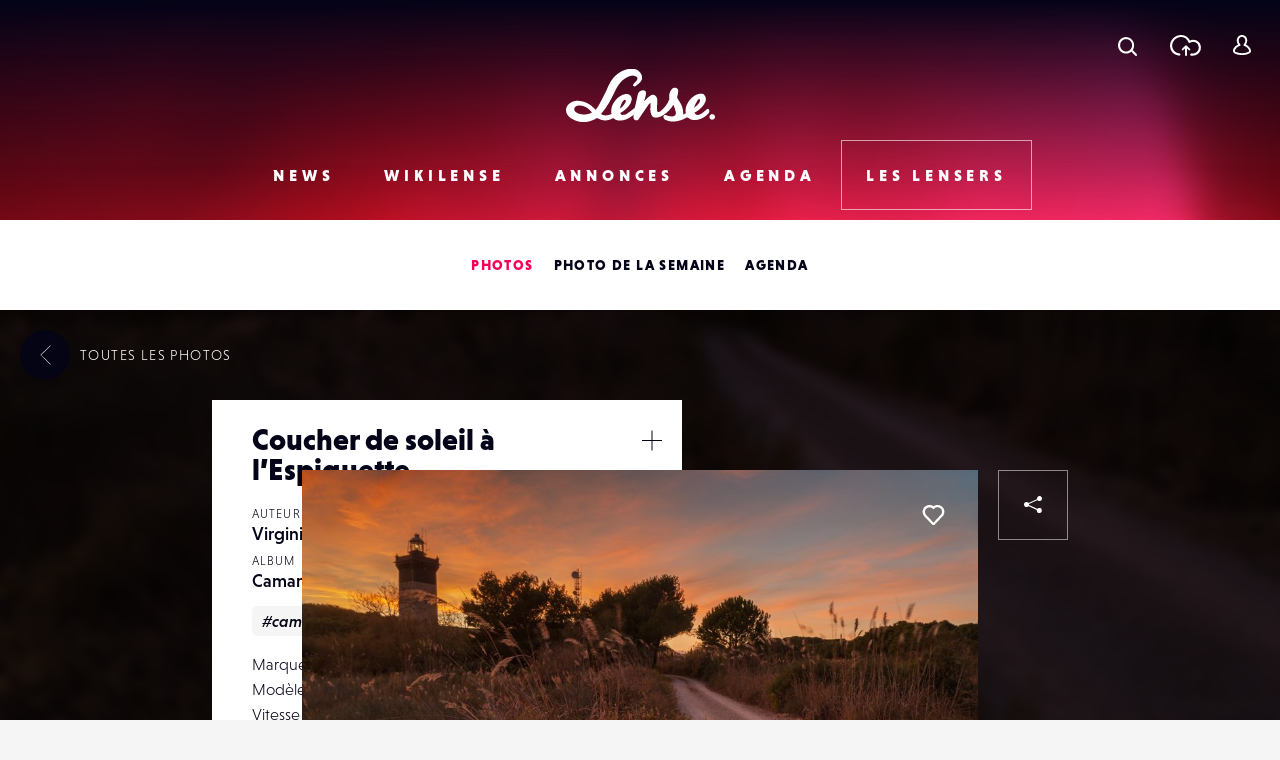

--- FILE ---
content_type: text/html; charset=UTF-8
request_url: https://www.lense.fr/wp-admin/admin-ajax.php
body_size: -66
content:
{"post_id":107498,"counted":false,"storage":[],"type":"post"}

--- FILE ---
content_type: text/html; charset=utf-8
request_url: https://www.google.com/recaptcha/api2/anchor?ar=1&k=6LehnQsUAAAAABNYyfLzUnaZTlkVTuZKBmGM04B1&co=aHR0cHM6Ly93d3cubGVuc2UuZnI6NDQz&hl=en&type=image&v=PoyoqOPhxBO7pBk68S4YbpHZ&theme=light&size=normal&anchor-ms=20000&execute-ms=30000&cb=cpbegnu6q8mm
body_size: 49213
content:
<!DOCTYPE HTML><html dir="ltr" lang="en"><head><meta http-equiv="Content-Type" content="text/html; charset=UTF-8">
<meta http-equiv="X-UA-Compatible" content="IE=edge">
<title>reCAPTCHA</title>
<style type="text/css">
/* cyrillic-ext */
@font-face {
  font-family: 'Roboto';
  font-style: normal;
  font-weight: 400;
  font-stretch: 100%;
  src: url(//fonts.gstatic.com/s/roboto/v48/KFO7CnqEu92Fr1ME7kSn66aGLdTylUAMa3GUBHMdazTgWw.woff2) format('woff2');
  unicode-range: U+0460-052F, U+1C80-1C8A, U+20B4, U+2DE0-2DFF, U+A640-A69F, U+FE2E-FE2F;
}
/* cyrillic */
@font-face {
  font-family: 'Roboto';
  font-style: normal;
  font-weight: 400;
  font-stretch: 100%;
  src: url(//fonts.gstatic.com/s/roboto/v48/KFO7CnqEu92Fr1ME7kSn66aGLdTylUAMa3iUBHMdazTgWw.woff2) format('woff2');
  unicode-range: U+0301, U+0400-045F, U+0490-0491, U+04B0-04B1, U+2116;
}
/* greek-ext */
@font-face {
  font-family: 'Roboto';
  font-style: normal;
  font-weight: 400;
  font-stretch: 100%;
  src: url(//fonts.gstatic.com/s/roboto/v48/KFO7CnqEu92Fr1ME7kSn66aGLdTylUAMa3CUBHMdazTgWw.woff2) format('woff2');
  unicode-range: U+1F00-1FFF;
}
/* greek */
@font-face {
  font-family: 'Roboto';
  font-style: normal;
  font-weight: 400;
  font-stretch: 100%;
  src: url(//fonts.gstatic.com/s/roboto/v48/KFO7CnqEu92Fr1ME7kSn66aGLdTylUAMa3-UBHMdazTgWw.woff2) format('woff2');
  unicode-range: U+0370-0377, U+037A-037F, U+0384-038A, U+038C, U+038E-03A1, U+03A3-03FF;
}
/* math */
@font-face {
  font-family: 'Roboto';
  font-style: normal;
  font-weight: 400;
  font-stretch: 100%;
  src: url(//fonts.gstatic.com/s/roboto/v48/KFO7CnqEu92Fr1ME7kSn66aGLdTylUAMawCUBHMdazTgWw.woff2) format('woff2');
  unicode-range: U+0302-0303, U+0305, U+0307-0308, U+0310, U+0312, U+0315, U+031A, U+0326-0327, U+032C, U+032F-0330, U+0332-0333, U+0338, U+033A, U+0346, U+034D, U+0391-03A1, U+03A3-03A9, U+03B1-03C9, U+03D1, U+03D5-03D6, U+03F0-03F1, U+03F4-03F5, U+2016-2017, U+2034-2038, U+203C, U+2040, U+2043, U+2047, U+2050, U+2057, U+205F, U+2070-2071, U+2074-208E, U+2090-209C, U+20D0-20DC, U+20E1, U+20E5-20EF, U+2100-2112, U+2114-2115, U+2117-2121, U+2123-214F, U+2190, U+2192, U+2194-21AE, U+21B0-21E5, U+21F1-21F2, U+21F4-2211, U+2213-2214, U+2216-22FF, U+2308-230B, U+2310, U+2319, U+231C-2321, U+2336-237A, U+237C, U+2395, U+239B-23B7, U+23D0, U+23DC-23E1, U+2474-2475, U+25AF, U+25B3, U+25B7, U+25BD, U+25C1, U+25CA, U+25CC, U+25FB, U+266D-266F, U+27C0-27FF, U+2900-2AFF, U+2B0E-2B11, U+2B30-2B4C, U+2BFE, U+3030, U+FF5B, U+FF5D, U+1D400-1D7FF, U+1EE00-1EEFF;
}
/* symbols */
@font-face {
  font-family: 'Roboto';
  font-style: normal;
  font-weight: 400;
  font-stretch: 100%;
  src: url(//fonts.gstatic.com/s/roboto/v48/KFO7CnqEu92Fr1ME7kSn66aGLdTylUAMaxKUBHMdazTgWw.woff2) format('woff2');
  unicode-range: U+0001-000C, U+000E-001F, U+007F-009F, U+20DD-20E0, U+20E2-20E4, U+2150-218F, U+2190, U+2192, U+2194-2199, U+21AF, U+21E6-21F0, U+21F3, U+2218-2219, U+2299, U+22C4-22C6, U+2300-243F, U+2440-244A, U+2460-24FF, U+25A0-27BF, U+2800-28FF, U+2921-2922, U+2981, U+29BF, U+29EB, U+2B00-2BFF, U+4DC0-4DFF, U+FFF9-FFFB, U+10140-1018E, U+10190-1019C, U+101A0, U+101D0-101FD, U+102E0-102FB, U+10E60-10E7E, U+1D2C0-1D2D3, U+1D2E0-1D37F, U+1F000-1F0FF, U+1F100-1F1AD, U+1F1E6-1F1FF, U+1F30D-1F30F, U+1F315, U+1F31C, U+1F31E, U+1F320-1F32C, U+1F336, U+1F378, U+1F37D, U+1F382, U+1F393-1F39F, U+1F3A7-1F3A8, U+1F3AC-1F3AF, U+1F3C2, U+1F3C4-1F3C6, U+1F3CA-1F3CE, U+1F3D4-1F3E0, U+1F3ED, U+1F3F1-1F3F3, U+1F3F5-1F3F7, U+1F408, U+1F415, U+1F41F, U+1F426, U+1F43F, U+1F441-1F442, U+1F444, U+1F446-1F449, U+1F44C-1F44E, U+1F453, U+1F46A, U+1F47D, U+1F4A3, U+1F4B0, U+1F4B3, U+1F4B9, U+1F4BB, U+1F4BF, U+1F4C8-1F4CB, U+1F4D6, U+1F4DA, U+1F4DF, U+1F4E3-1F4E6, U+1F4EA-1F4ED, U+1F4F7, U+1F4F9-1F4FB, U+1F4FD-1F4FE, U+1F503, U+1F507-1F50B, U+1F50D, U+1F512-1F513, U+1F53E-1F54A, U+1F54F-1F5FA, U+1F610, U+1F650-1F67F, U+1F687, U+1F68D, U+1F691, U+1F694, U+1F698, U+1F6AD, U+1F6B2, U+1F6B9-1F6BA, U+1F6BC, U+1F6C6-1F6CF, U+1F6D3-1F6D7, U+1F6E0-1F6EA, U+1F6F0-1F6F3, U+1F6F7-1F6FC, U+1F700-1F7FF, U+1F800-1F80B, U+1F810-1F847, U+1F850-1F859, U+1F860-1F887, U+1F890-1F8AD, U+1F8B0-1F8BB, U+1F8C0-1F8C1, U+1F900-1F90B, U+1F93B, U+1F946, U+1F984, U+1F996, U+1F9E9, U+1FA00-1FA6F, U+1FA70-1FA7C, U+1FA80-1FA89, U+1FA8F-1FAC6, U+1FACE-1FADC, U+1FADF-1FAE9, U+1FAF0-1FAF8, U+1FB00-1FBFF;
}
/* vietnamese */
@font-face {
  font-family: 'Roboto';
  font-style: normal;
  font-weight: 400;
  font-stretch: 100%;
  src: url(//fonts.gstatic.com/s/roboto/v48/KFO7CnqEu92Fr1ME7kSn66aGLdTylUAMa3OUBHMdazTgWw.woff2) format('woff2');
  unicode-range: U+0102-0103, U+0110-0111, U+0128-0129, U+0168-0169, U+01A0-01A1, U+01AF-01B0, U+0300-0301, U+0303-0304, U+0308-0309, U+0323, U+0329, U+1EA0-1EF9, U+20AB;
}
/* latin-ext */
@font-face {
  font-family: 'Roboto';
  font-style: normal;
  font-weight: 400;
  font-stretch: 100%;
  src: url(//fonts.gstatic.com/s/roboto/v48/KFO7CnqEu92Fr1ME7kSn66aGLdTylUAMa3KUBHMdazTgWw.woff2) format('woff2');
  unicode-range: U+0100-02BA, U+02BD-02C5, U+02C7-02CC, U+02CE-02D7, U+02DD-02FF, U+0304, U+0308, U+0329, U+1D00-1DBF, U+1E00-1E9F, U+1EF2-1EFF, U+2020, U+20A0-20AB, U+20AD-20C0, U+2113, U+2C60-2C7F, U+A720-A7FF;
}
/* latin */
@font-face {
  font-family: 'Roboto';
  font-style: normal;
  font-weight: 400;
  font-stretch: 100%;
  src: url(//fonts.gstatic.com/s/roboto/v48/KFO7CnqEu92Fr1ME7kSn66aGLdTylUAMa3yUBHMdazQ.woff2) format('woff2');
  unicode-range: U+0000-00FF, U+0131, U+0152-0153, U+02BB-02BC, U+02C6, U+02DA, U+02DC, U+0304, U+0308, U+0329, U+2000-206F, U+20AC, U+2122, U+2191, U+2193, U+2212, U+2215, U+FEFF, U+FFFD;
}
/* cyrillic-ext */
@font-face {
  font-family: 'Roboto';
  font-style: normal;
  font-weight: 500;
  font-stretch: 100%;
  src: url(//fonts.gstatic.com/s/roboto/v48/KFO7CnqEu92Fr1ME7kSn66aGLdTylUAMa3GUBHMdazTgWw.woff2) format('woff2');
  unicode-range: U+0460-052F, U+1C80-1C8A, U+20B4, U+2DE0-2DFF, U+A640-A69F, U+FE2E-FE2F;
}
/* cyrillic */
@font-face {
  font-family: 'Roboto';
  font-style: normal;
  font-weight: 500;
  font-stretch: 100%;
  src: url(//fonts.gstatic.com/s/roboto/v48/KFO7CnqEu92Fr1ME7kSn66aGLdTylUAMa3iUBHMdazTgWw.woff2) format('woff2');
  unicode-range: U+0301, U+0400-045F, U+0490-0491, U+04B0-04B1, U+2116;
}
/* greek-ext */
@font-face {
  font-family: 'Roboto';
  font-style: normal;
  font-weight: 500;
  font-stretch: 100%;
  src: url(//fonts.gstatic.com/s/roboto/v48/KFO7CnqEu92Fr1ME7kSn66aGLdTylUAMa3CUBHMdazTgWw.woff2) format('woff2');
  unicode-range: U+1F00-1FFF;
}
/* greek */
@font-face {
  font-family: 'Roboto';
  font-style: normal;
  font-weight: 500;
  font-stretch: 100%;
  src: url(//fonts.gstatic.com/s/roboto/v48/KFO7CnqEu92Fr1ME7kSn66aGLdTylUAMa3-UBHMdazTgWw.woff2) format('woff2');
  unicode-range: U+0370-0377, U+037A-037F, U+0384-038A, U+038C, U+038E-03A1, U+03A3-03FF;
}
/* math */
@font-face {
  font-family: 'Roboto';
  font-style: normal;
  font-weight: 500;
  font-stretch: 100%;
  src: url(//fonts.gstatic.com/s/roboto/v48/KFO7CnqEu92Fr1ME7kSn66aGLdTylUAMawCUBHMdazTgWw.woff2) format('woff2');
  unicode-range: U+0302-0303, U+0305, U+0307-0308, U+0310, U+0312, U+0315, U+031A, U+0326-0327, U+032C, U+032F-0330, U+0332-0333, U+0338, U+033A, U+0346, U+034D, U+0391-03A1, U+03A3-03A9, U+03B1-03C9, U+03D1, U+03D5-03D6, U+03F0-03F1, U+03F4-03F5, U+2016-2017, U+2034-2038, U+203C, U+2040, U+2043, U+2047, U+2050, U+2057, U+205F, U+2070-2071, U+2074-208E, U+2090-209C, U+20D0-20DC, U+20E1, U+20E5-20EF, U+2100-2112, U+2114-2115, U+2117-2121, U+2123-214F, U+2190, U+2192, U+2194-21AE, U+21B0-21E5, U+21F1-21F2, U+21F4-2211, U+2213-2214, U+2216-22FF, U+2308-230B, U+2310, U+2319, U+231C-2321, U+2336-237A, U+237C, U+2395, U+239B-23B7, U+23D0, U+23DC-23E1, U+2474-2475, U+25AF, U+25B3, U+25B7, U+25BD, U+25C1, U+25CA, U+25CC, U+25FB, U+266D-266F, U+27C0-27FF, U+2900-2AFF, U+2B0E-2B11, U+2B30-2B4C, U+2BFE, U+3030, U+FF5B, U+FF5D, U+1D400-1D7FF, U+1EE00-1EEFF;
}
/* symbols */
@font-face {
  font-family: 'Roboto';
  font-style: normal;
  font-weight: 500;
  font-stretch: 100%;
  src: url(//fonts.gstatic.com/s/roboto/v48/KFO7CnqEu92Fr1ME7kSn66aGLdTylUAMaxKUBHMdazTgWw.woff2) format('woff2');
  unicode-range: U+0001-000C, U+000E-001F, U+007F-009F, U+20DD-20E0, U+20E2-20E4, U+2150-218F, U+2190, U+2192, U+2194-2199, U+21AF, U+21E6-21F0, U+21F3, U+2218-2219, U+2299, U+22C4-22C6, U+2300-243F, U+2440-244A, U+2460-24FF, U+25A0-27BF, U+2800-28FF, U+2921-2922, U+2981, U+29BF, U+29EB, U+2B00-2BFF, U+4DC0-4DFF, U+FFF9-FFFB, U+10140-1018E, U+10190-1019C, U+101A0, U+101D0-101FD, U+102E0-102FB, U+10E60-10E7E, U+1D2C0-1D2D3, U+1D2E0-1D37F, U+1F000-1F0FF, U+1F100-1F1AD, U+1F1E6-1F1FF, U+1F30D-1F30F, U+1F315, U+1F31C, U+1F31E, U+1F320-1F32C, U+1F336, U+1F378, U+1F37D, U+1F382, U+1F393-1F39F, U+1F3A7-1F3A8, U+1F3AC-1F3AF, U+1F3C2, U+1F3C4-1F3C6, U+1F3CA-1F3CE, U+1F3D4-1F3E0, U+1F3ED, U+1F3F1-1F3F3, U+1F3F5-1F3F7, U+1F408, U+1F415, U+1F41F, U+1F426, U+1F43F, U+1F441-1F442, U+1F444, U+1F446-1F449, U+1F44C-1F44E, U+1F453, U+1F46A, U+1F47D, U+1F4A3, U+1F4B0, U+1F4B3, U+1F4B9, U+1F4BB, U+1F4BF, U+1F4C8-1F4CB, U+1F4D6, U+1F4DA, U+1F4DF, U+1F4E3-1F4E6, U+1F4EA-1F4ED, U+1F4F7, U+1F4F9-1F4FB, U+1F4FD-1F4FE, U+1F503, U+1F507-1F50B, U+1F50D, U+1F512-1F513, U+1F53E-1F54A, U+1F54F-1F5FA, U+1F610, U+1F650-1F67F, U+1F687, U+1F68D, U+1F691, U+1F694, U+1F698, U+1F6AD, U+1F6B2, U+1F6B9-1F6BA, U+1F6BC, U+1F6C6-1F6CF, U+1F6D3-1F6D7, U+1F6E0-1F6EA, U+1F6F0-1F6F3, U+1F6F7-1F6FC, U+1F700-1F7FF, U+1F800-1F80B, U+1F810-1F847, U+1F850-1F859, U+1F860-1F887, U+1F890-1F8AD, U+1F8B0-1F8BB, U+1F8C0-1F8C1, U+1F900-1F90B, U+1F93B, U+1F946, U+1F984, U+1F996, U+1F9E9, U+1FA00-1FA6F, U+1FA70-1FA7C, U+1FA80-1FA89, U+1FA8F-1FAC6, U+1FACE-1FADC, U+1FADF-1FAE9, U+1FAF0-1FAF8, U+1FB00-1FBFF;
}
/* vietnamese */
@font-face {
  font-family: 'Roboto';
  font-style: normal;
  font-weight: 500;
  font-stretch: 100%;
  src: url(//fonts.gstatic.com/s/roboto/v48/KFO7CnqEu92Fr1ME7kSn66aGLdTylUAMa3OUBHMdazTgWw.woff2) format('woff2');
  unicode-range: U+0102-0103, U+0110-0111, U+0128-0129, U+0168-0169, U+01A0-01A1, U+01AF-01B0, U+0300-0301, U+0303-0304, U+0308-0309, U+0323, U+0329, U+1EA0-1EF9, U+20AB;
}
/* latin-ext */
@font-face {
  font-family: 'Roboto';
  font-style: normal;
  font-weight: 500;
  font-stretch: 100%;
  src: url(//fonts.gstatic.com/s/roboto/v48/KFO7CnqEu92Fr1ME7kSn66aGLdTylUAMa3KUBHMdazTgWw.woff2) format('woff2');
  unicode-range: U+0100-02BA, U+02BD-02C5, U+02C7-02CC, U+02CE-02D7, U+02DD-02FF, U+0304, U+0308, U+0329, U+1D00-1DBF, U+1E00-1E9F, U+1EF2-1EFF, U+2020, U+20A0-20AB, U+20AD-20C0, U+2113, U+2C60-2C7F, U+A720-A7FF;
}
/* latin */
@font-face {
  font-family: 'Roboto';
  font-style: normal;
  font-weight: 500;
  font-stretch: 100%;
  src: url(//fonts.gstatic.com/s/roboto/v48/KFO7CnqEu92Fr1ME7kSn66aGLdTylUAMa3yUBHMdazQ.woff2) format('woff2');
  unicode-range: U+0000-00FF, U+0131, U+0152-0153, U+02BB-02BC, U+02C6, U+02DA, U+02DC, U+0304, U+0308, U+0329, U+2000-206F, U+20AC, U+2122, U+2191, U+2193, U+2212, U+2215, U+FEFF, U+FFFD;
}
/* cyrillic-ext */
@font-face {
  font-family: 'Roboto';
  font-style: normal;
  font-weight: 900;
  font-stretch: 100%;
  src: url(//fonts.gstatic.com/s/roboto/v48/KFO7CnqEu92Fr1ME7kSn66aGLdTylUAMa3GUBHMdazTgWw.woff2) format('woff2');
  unicode-range: U+0460-052F, U+1C80-1C8A, U+20B4, U+2DE0-2DFF, U+A640-A69F, U+FE2E-FE2F;
}
/* cyrillic */
@font-face {
  font-family: 'Roboto';
  font-style: normal;
  font-weight: 900;
  font-stretch: 100%;
  src: url(//fonts.gstatic.com/s/roboto/v48/KFO7CnqEu92Fr1ME7kSn66aGLdTylUAMa3iUBHMdazTgWw.woff2) format('woff2');
  unicode-range: U+0301, U+0400-045F, U+0490-0491, U+04B0-04B1, U+2116;
}
/* greek-ext */
@font-face {
  font-family: 'Roboto';
  font-style: normal;
  font-weight: 900;
  font-stretch: 100%;
  src: url(//fonts.gstatic.com/s/roboto/v48/KFO7CnqEu92Fr1ME7kSn66aGLdTylUAMa3CUBHMdazTgWw.woff2) format('woff2');
  unicode-range: U+1F00-1FFF;
}
/* greek */
@font-face {
  font-family: 'Roboto';
  font-style: normal;
  font-weight: 900;
  font-stretch: 100%;
  src: url(//fonts.gstatic.com/s/roboto/v48/KFO7CnqEu92Fr1ME7kSn66aGLdTylUAMa3-UBHMdazTgWw.woff2) format('woff2');
  unicode-range: U+0370-0377, U+037A-037F, U+0384-038A, U+038C, U+038E-03A1, U+03A3-03FF;
}
/* math */
@font-face {
  font-family: 'Roboto';
  font-style: normal;
  font-weight: 900;
  font-stretch: 100%;
  src: url(//fonts.gstatic.com/s/roboto/v48/KFO7CnqEu92Fr1ME7kSn66aGLdTylUAMawCUBHMdazTgWw.woff2) format('woff2');
  unicode-range: U+0302-0303, U+0305, U+0307-0308, U+0310, U+0312, U+0315, U+031A, U+0326-0327, U+032C, U+032F-0330, U+0332-0333, U+0338, U+033A, U+0346, U+034D, U+0391-03A1, U+03A3-03A9, U+03B1-03C9, U+03D1, U+03D5-03D6, U+03F0-03F1, U+03F4-03F5, U+2016-2017, U+2034-2038, U+203C, U+2040, U+2043, U+2047, U+2050, U+2057, U+205F, U+2070-2071, U+2074-208E, U+2090-209C, U+20D0-20DC, U+20E1, U+20E5-20EF, U+2100-2112, U+2114-2115, U+2117-2121, U+2123-214F, U+2190, U+2192, U+2194-21AE, U+21B0-21E5, U+21F1-21F2, U+21F4-2211, U+2213-2214, U+2216-22FF, U+2308-230B, U+2310, U+2319, U+231C-2321, U+2336-237A, U+237C, U+2395, U+239B-23B7, U+23D0, U+23DC-23E1, U+2474-2475, U+25AF, U+25B3, U+25B7, U+25BD, U+25C1, U+25CA, U+25CC, U+25FB, U+266D-266F, U+27C0-27FF, U+2900-2AFF, U+2B0E-2B11, U+2B30-2B4C, U+2BFE, U+3030, U+FF5B, U+FF5D, U+1D400-1D7FF, U+1EE00-1EEFF;
}
/* symbols */
@font-face {
  font-family: 'Roboto';
  font-style: normal;
  font-weight: 900;
  font-stretch: 100%;
  src: url(//fonts.gstatic.com/s/roboto/v48/KFO7CnqEu92Fr1ME7kSn66aGLdTylUAMaxKUBHMdazTgWw.woff2) format('woff2');
  unicode-range: U+0001-000C, U+000E-001F, U+007F-009F, U+20DD-20E0, U+20E2-20E4, U+2150-218F, U+2190, U+2192, U+2194-2199, U+21AF, U+21E6-21F0, U+21F3, U+2218-2219, U+2299, U+22C4-22C6, U+2300-243F, U+2440-244A, U+2460-24FF, U+25A0-27BF, U+2800-28FF, U+2921-2922, U+2981, U+29BF, U+29EB, U+2B00-2BFF, U+4DC0-4DFF, U+FFF9-FFFB, U+10140-1018E, U+10190-1019C, U+101A0, U+101D0-101FD, U+102E0-102FB, U+10E60-10E7E, U+1D2C0-1D2D3, U+1D2E0-1D37F, U+1F000-1F0FF, U+1F100-1F1AD, U+1F1E6-1F1FF, U+1F30D-1F30F, U+1F315, U+1F31C, U+1F31E, U+1F320-1F32C, U+1F336, U+1F378, U+1F37D, U+1F382, U+1F393-1F39F, U+1F3A7-1F3A8, U+1F3AC-1F3AF, U+1F3C2, U+1F3C4-1F3C6, U+1F3CA-1F3CE, U+1F3D4-1F3E0, U+1F3ED, U+1F3F1-1F3F3, U+1F3F5-1F3F7, U+1F408, U+1F415, U+1F41F, U+1F426, U+1F43F, U+1F441-1F442, U+1F444, U+1F446-1F449, U+1F44C-1F44E, U+1F453, U+1F46A, U+1F47D, U+1F4A3, U+1F4B0, U+1F4B3, U+1F4B9, U+1F4BB, U+1F4BF, U+1F4C8-1F4CB, U+1F4D6, U+1F4DA, U+1F4DF, U+1F4E3-1F4E6, U+1F4EA-1F4ED, U+1F4F7, U+1F4F9-1F4FB, U+1F4FD-1F4FE, U+1F503, U+1F507-1F50B, U+1F50D, U+1F512-1F513, U+1F53E-1F54A, U+1F54F-1F5FA, U+1F610, U+1F650-1F67F, U+1F687, U+1F68D, U+1F691, U+1F694, U+1F698, U+1F6AD, U+1F6B2, U+1F6B9-1F6BA, U+1F6BC, U+1F6C6-1F6CF, U+1F6D3-1F6D7, U+1F6E0-1F6EA, U+1F6F0-1F6F3, U+1F6F7-1F6FC, U+1F700-1F7FF, U+1F800-1F80B, U+1F810-1F847, U+1F850-1F859, U+1F860-1F887, U+1F890-1F8AD, U+1F8B0-1F8BB, U+1F8C0-1F8C1, U+1F900-1F90B, U+1F93B, U+1F946, U+1F984, U+1F996, U+1F9E9, U+1FA00-1FA6F, U+1FA70-1FA7C, U+1FA80-1FA89, U+1FA8F-1FAC6, U+1FACE-1FADC, U+1FADF-1FAE9, U+1FAF0-1FAF8, U+1FB00-1FBFF;
}
/* vietnamese */
@font-face {
  font-family: 'Roboto';
  font-style: normal;
  font-weight: 900;
  font-stretch: 100%;
  src: url(//fonts.gstatic.com/s/roboto/v48/KFO7CnqEu92Fr1ME7kSn66aGLdTylUAMa3OUBHMdazTgWw.woff2) format('woff2');
  unicode-range: U+0102-0103, U+0110-0111, U+0128-0129, U+0168-0169, U+01A0-01A1, U+01AF-01B0, U+0300-0301, U+0303-0304, U+0308-0309, U+0323, U+0329, U+1EA0-1EF9, U+20AB;
}
/* latin-ext */
@font-face {
  font-family: 'Roboto';
  font-style: normal;
  font-weight: 900;
  font-stretch: 100%;
  src: url(//fonts.gstatic.com/s/roboto/v48/KFO7CnqEu92Fr1ME7kSn66aGLdTylUAMa3KUBHMdazTgWw.woff2) format('woff2');
  unicode-range: U+0100-02BA, U+02BD-02C5, U+02C7-02CC, U+02CE-02D7, U+02DD-02FF, U+0304, U+0308, U+0329, U+1D00-1DBF, U+1E00-1E9F, U+1EF2-1EFF, U+2020, U+20A0-20AB, U+20AD-20C0, U+2113, U+2C60-2C7F, U+A720-A7FF;
}
/* latin */
@font-face {
  font-family: 'Roboto';
  font-style: normal;
  font-weight: 900;
  font-stretch: 100%;
  src: url(//fonts.gstatic.com/s/roboto/v48/KFO7CnqEu92Fr1ME7kSn66aGLdTylUAMa3yUBHMdazQ.woff2) format('woff2');
  unicode-range: U+0000-00FF, U+0131, U+0152-0153, U+02BB-02BC, U+02C6, U+02DA, U+02DC, U+0304, U+0308, U+0329, U+2000-206F, U+20AC, U+2122, U+2191, U+2193, U+2212, U+2215, U+FEFF, U+FFFD;
}

</style>
<link rel="stylesheet" type="text/css" href="https://www.gstatic.com/recaptcha/releases/PoyoqOPhxBO7pBk68S4YbpHZ/styles__ltr.css">
<script nonce="V2wWJwwxM9PR5bkIc6NPQA" type="text/javascript">window['__recaptcha_api'] = 'https://www.google.com/recaptcha/api2/';</script>
<script type="text/javascript" src="https://www.gstatic.com/recaptcha/releases/PoyoqOPhxBO7pBk68S4YbpHZ/recaptcha__en.js" nonce="V2wWJwwxM9PR5bkIc6NPQA">
      
    </script></head>
<body><div id="rc-anchor-alert" class="rc-anchor-alert"></div>
<input type="hidden" id="recaptcha-token" value="[base64]">
<script type="text/javascript" nonce="V2wWJwwxM9PR5bkIc6NPQA">
      recaptcha.anchor.Main.init("[\x22ainput\x22,[\x22bgdata\x22,\x22\x22,\[base64]/[base64]/MjU1Ong/[base64]/[base64]/[base64]/[base64]/[base64]/[base64]/[base64]/[base64]/[base64]/[base64]/[base64]/[base64]/[base64]/[base64]/[base64]\\u003d\x22,\[base64]\\u003d\\u003d\x22,\x22LjrDnsOiw7QHwoTDhkI0NW49BcOKwpYufcKyw78tRkPCtMKPblbDhcOPw5hJw5vDl8KRw6pcVCg2w6fCnB9Bw4VUczk3w7HDgsKTw4/[base64]/bcKtSsO0w5XCsU3CrsKPwpNBwqTCmHdiw7fDpMKyOSgewqzCmgbDqw/CpsO9wr/Cr20vwr9ewonCgcOJK8KYacOLdFxVOywhcsKEwpwtw54banQeUMOEIFUQLRTDoydzasOoNB4sBsK2IUzCn27CikQBw5Zvw67Cp8O9w7lkwr/DszMeOANpwrXCqcOuw6LCqWnDly/DosOUwrdLw5fCoBxFwqvCoh/DvcKew6bDjUw/[base64]/SVfDssKtw6PDsC3CicKSw57CpG7DusKuwpkxXWJFHF4kwp/Dq8OnbxjDpAEVfsOyw79Vw4cOw7dsF3fCl8O0HUDCvMK3GcOzw6bDkB18w6/Ck1N7wrZMwoHDnwfDusOMwpVUN8KYwp/DvcOvw4zCqMKxwqd1IxXDnAhIe8OPwqbCp8Kow4rDosKaw7jCrcKxM8OKf0vCrMO0wocNFVZRNsORMEDCmMKAwoLCo8Okb8KzwozDnnHDgMKtwq3DgEdCw5TCmMKrBcOqKMOGZnpuGMKSfSN/DBzCoWVWw5RELzx+FcOYw6TDgW3Dq33DhsO9CMOvTMOywrfCncKJwqnCgCQkw6xaw7wrUncwwoLDucK7AXItWsOuwoRHUcKlwqfCsSDDv8KCC8KDecKGTsKbXcKhw4JHwoNpw5Efw5AUwq8bRi/DnQfCgXBbw6AHw7oYLBjChMK1wpLCg8O8C2TDqi/DkcK1wo3CjjZFw4jDl8KkO8KbbMOAwrzDlldSwofCgjPDqMOCwr/CucK6BMKDLBklw5PCmmVYwqAHwrFGF1ZYfHfDjsO1wqR/[base64]/Co8K2LsOgNMKuw6E+wpgHwqTCp8KHw6olwqBmw73DmMKZLMK3WMKpbwDDvMKlw4YXJnDCgMOrGFXDjzbDsVzDu30PVWDCn1TDtV9lEn5fccOuQcOpw6IvMUHCtAV9FMOsQQMewpMvw57DgsKQfcKVwprClMKtw4Viw7hGM8K3EmLDrMKbecKlw7vDqS/Cp8ODwqUyKMO5PiXCjMO/JX9EQ8Oaw6vCsTTDtcOsS2sKwqHDiFDDrsOuwqzDrcOfbgvDlsKbwrLCjFHDvmo0w5LDh8Kfw7UXw7sswp7CmMOywpDDg1HDhcK7wqvDkW5Dwpdmw6N3wp3DtcKCS8KEw58zKcORUcK6YhLCgsKNwogSw7nCkR7CiTQnQC/CkBspwqXDgAxleirCn3HCgMOMQMKZwqAVbCzDnsKoOjQRw63Cr8Kpw6vCu8K9TsOLwp5CaVrClsOdclNgw7DCiG7CoMK/w67DgTPDjSvCt8O/V2psbcOKw44YORfCvsKGwqx5HH3CsMK1ccOQAQUrPcK/[base64]/Dkw3CpsOFw5HDpsOCVcOUwrfDiMOeDMK4wr3Dh8Otw743Y8OXwp48w6jCqAJqwp4Mw6ESwqYCaiDCmwZ9w6g+YMOlaMOpQMKnw4NMKMKvfMKGw5XCi8OqZcKNw4fCpjgPXB/CqGnDtRDCpsKLwr9/[base64]/w5M5wr/Cgz8tw5DDjcKpwrcMG2/ClcKFC3ZZPFXDjsKZw4kyw61SJMKXc0TCoEkeZ8K9w6HDjWM/Jk8kw7vCkA9WwpAuwqDCsTnDgEdLNcKbcnLCjMKpwq0pfnzDoBPCv216wpHDrMK8T8Olw7h6w5zCvMKgMk4ONMKQw5vCtMO9R8OtRQDDlEUlZ8Kgw5HCsD0cw4NzwpNdX03DiMKFajXDowNnKMObwp8ZcGbDqEzDisKDwoTDkQ/Cj8Oxw58XwpnCmxNFLi8MEQ8zw4Ytw4/CrCbCuTzDm19gw71CKX8EPR7DmMO6LMOCw4EIFyRfXQrCmcKOaFtrYhIibsO9CsKPCw50QxHCgsOrDsKlOmNTWiZuWwQUwrvDuQtfNMOswozDtCPDnTgew5tawqY2PxRfw5zCjAHCsVzDg8KLw6tsw7ITVMOHw78Mwr/Cn8O0Z1zDgMOCbcOjGcK8w7fDg8OLwpbCgSXDhSgWAzvCsSZ2J0PCt8OYw7oxwpXDmcKdw4DDhkwQwqkWcnzDqyk/wrfCuyHDoWF8wrTDrnbDmAnDmsK+w6IZIMKCNcKcw5LDs8KSbzhaw5PDqsOsBD46XcOpYzLDrhwAwqzDvEx3OsOIwq9TCAfDgFxqw7XDtMKSwpMdwp5xwq/CucOYwo1PTWHCtxtGwr56w4bCjMO/cMKzw57DtMKdJTlvw4oKMMKAJknDtUx8LFjCtcKkCUXDl8KMw63DhgxewqfDv8O9wpMww7DCsMOaw7LCncKFa8KUf0lHSMO1wq8KXmvCh8Otwo/DrlTDp8OPwpLCtcKIU1VRZRPCvBvCmcKNBQPDiTDDulLDtsOKw61fwoZvw4fCncK6woPCs8KCfGPCq8KJw5JbXA08wpwAGMORLMOPBMKgwo5cwp/DqsOAw6BxY8K4w6PDmX07wq3DocO5dsKfw7M9VsOvScKdXMO/MMOAwp3DlHbDjMO/[base64]/Dl8KFw67Dum4mBxVGwrXDhT9AfsK9X0BoG8OiDQpsZRTCq8K8wqcpOyvDm07CgSDCi8KPfMKww7sFJ8Kfw4vDgWHClB3CiiPDucKyD0snwpZkwoDCpkPChBAtw6BlKgEIfcKfDsOrw5TCh8K4TXnDvcOrTsKZwpZVbsKFw6J3w6HDkzxeXsKNQlJwFsOEw5Btw5/DnHrCig0WAULDvcKFwoQswrvCjHrCm8KKwrsPw6t8HXHCnD5Yw5TCnsKDHMOxw7pvw4wMScOfJy13w6zCrV3Dn8OVw4Z2TEIOJU3ClFzDqQk/wpfCnDjDj8KVaWHCq8Kocl/CicKRL1p/w6LDusKKw7PDoMOlf3IEVsKfw6teLWRNwrkmP8KjdcK4wrxNecKsJT4nWsObF8KUw5zDocOSw4MrccKtJhbClsOKJB3DsMK9woDCrXvCiMOIIRJ7KMOswrzDh14Sw4/CgMOresONw5JUO8K/a0jDvsK3wpHCn3rCuh5uwo9XTHJWwoDCjxdgw5lmw5bCiMKDw6/DlcOSEGQ4wqIrwpxuF8OlSFzCgE3Cpgdbw63CnsOZHcKkSEJIwqNnwojCjjcNRDEGKSpgwobCo8KkIMKQwoDCgMKaMit+MhdlF3rDnSPDvMOaen/DlsK6EMKgcsK6w7QYwr5NwqzClkl7KcOxwqExT8Ojw5DChMOUMcOIWVLCgMKHMgTCssK9BsOYw6bDjl/CnMOpwoTDiljCtx7CulnDhwwowpIgwoQ5QsOdwo5ufSB8w7vDuz/DrMOMfcKjHm7DgcK+w7bCvjoywqYxS8Osw7MowoIBIMKwecOjwpVSOUwEOMKCw7xnTsOYw7zCjMOeAMKfJ8OIw5nCkEUzMyYOw4dvfnPDtQTCpUF6wpzCpkJ+PMOzw5/[base64]/wpE5w5F+eMO4OcOoVjE3P1AKw4YRwpnDtDDChAA7w4fCksKWdAFjC8ONwpTCggYAw5QpI8Oyw4vCucK9wrTCnX/[base64]/DiFnDojpTwpbCvsOiYEtdSE8WwoEjw7/CrDscw7lBacOMwpBlw6cQw4nCrwtCw7lmwrbDhVVSJcKiOMO9Q2XDinpWVcOhwqBPwp7ChD9ewpBJwospcsKww5NkwrHDvMKJwoloXWzClVrCs8OXS2/[base64]/wr1eR3PDt0gYw6UMb8OTw5hHPcKre8OWFy0Bw7zDlhTCkGnCjAvDjkDCojHDh0YWDz/CkFHCs0lnUMKtwqQowohxw5hhwotJw71TTcOQERfDqmB/D8Kfw4EOUwBcw6h3DMKuw7JFwojCrMKkwotuCsOXwotfEcKfwo/Dr8KBw4PCszRlw4LDtjc6JcKYK8K0ZcK3w4tdw6wiw4dnFVrCpMOYUy3CjMKmc1lzw67Dtx86UgHCgMO3w4QNwrMpDFZue8OWwq/DjWDDhMOyNcKmcMKjKMOISFvCpMOQw5XDthEBw6vDrcKpwonDuj5/[base64]/wo1RSCzCicKNwphyw51+GwdMw4A7w6/CnsKXKAVUKk/DinjCp8KvwrjDrwkvw4EWw7vCsTfDgsKyw6TCn1hIw7l+w50vI8Kgw6/[base64]/DpsKjwqPCksOWUBbCln3Dgk5LwqXDjcOkKMKOZMKfw411wpLDn8OJwrk2wqLCncKnwr7DghnDlRdEbsOMwoMeLXLCpcK5w7LCqsOiwoHCrFHCksO/w5nCnQnDpMOow5nCuMKiw55zGRoWJMOLwqMWwpF0KMOYCjg1V8KFLkTDssOrJ8Kgw5jCvBrDuwJ4ejggwqXCj3IyeWrDt8K9MCnCjcOzw7EsZi7CqDjCjsOgw5Inw4rDk8O4WTfDhMOYwqAscMKpwovDr8OpFjd4XlLDoi49wo5zfMKzOsOUw702wowkwr/ClsOHA8Ouw51uwq/DjsOUw5wkwpjCjWHDt8KSO1NQw7LCsAlucsK2RsOBwpnDtMOcw7vDtkzCgcKeUWg/w4XDugnDulPDtGjDmcKKwrUNwrLCu8OHwqJdZBlACMO+F0FTwo/CqgRbVUZ0TsOiAMOow4vDsjZswrrDvA51w5LDvMOOwr13woHCmkzCvVTCmMKoVcKKBcOdw5Ytwr95woXCucO8IXRobDHCocKFw4d7w7HCnF81w7tWbcKQw7rDjMOVLcKnwqnDnMK5wpQ5w75PF1RKwqQdGy/ChwzDnMOiM3bCgE7DqzhBJcOTwovDsGYyw5XCqsK/L31aw5XDgMOKccKgFw/[base64]/DmsK5w7sMBUR0wpLDhcK7w5VmMBB1wqrCiVPCuMKub8OAwrrDtEZOwol6wqMxwo7CmsKHw5BCR1HCkzLDgEXCtcKdVMOYwq8Bw6XCocO3YAHCs03CvWvCtXLCvsO9UMODKMK/eXvDu8Knwo/CrcOLVMK2w5nDhcO4ecK/N8KRBsO8w416YsOgDMK5w6XCs8Kqw6cVwqNCw7wWwpk6wqvDusOZw7HCj8KYaiQxHCVhaUEwwppbw4HCq8ONwq7CpF7Co8OoMigAwpNXAnohwoFyRlfDtB3Cqycvw4lcw4YGwrcvw4EEworDqBhYQcOYw4bDigo9woXCjlvDk8K0WcKUw5XDkMOCwrPCiMKYw7bDpE/DiU0/wq3DhEVqLsK6w4k6wr7Dvi3DvMKhBsKXwo3Dk8KlJMKBwq8zJxrDpsKBMxVxYkpfFBdSbX/[base64]/Dh8OPw5cDw49NFWbDrsKCwqAgwrkNPsKsw6zDp8OTwqrClChUwpPDkMKnfcOswqvDl8KHw5RZw6HDhMKrw65Nw7bCvsOxwrkvw7TCiU1Owo/CiMKWwrJLw6ELw7IfKsOpYiDDtXPDrMKhwoUYwpDCtMOBV1vCvMKZwrbCjWhDNMKbw7Z0wrbCtMKFcMKxHibCnCLCuBjDrjx4RsKGfyvDnMKNwqluw4xHVMOAwqjCrQ7Cr8O6JnTDrHA0CMOkLsKkEz/CsgPCoSPDtUFuIcK1wpzDpRR2PlpdbDJodntIw6kgChDDrl7Dk8KBw5zChn8abnTDmzUaLnvCucOtw4s3asKKCl8uwoUUQ35RwpjDj8O5wrvDuAgOwpIpRQc2w5law6/ClWENwrtYZsK6wovDocKRw6ghw5ATHcOawpLDt8OlFcOgwo7Dm1HDlQrCqcOowrrDqzcCGiBDw5DDkATDpcKSM3zCnjocwqXDpFnCrXI0w6xzw4PDl8OYwr0zwqnCiBTCocOewoU7ShAxwqxzI8K/w5/DmkfDukPCvybCnMOYw7pDwqXDlsKbwpvCkzswfcO1wr7CkcKtw40kc0DDvsOHw6IMX8KuwrrCjsOvwrvCsMKYw6jDn0/[base64]/Dh8ObIsO+EcKqecKKS8Oiwq40fcOlOmo7XMKyw7HCpcObwpXCg8Kfw4HCqsOgH2FIIVbCrcOTCnVFWiAgfRVAw4/ChMKnNCbClsODGEfClFdKwrgCw5fCpcKkw7V6OcO8wrMjdzbCtMORw6ZxIx3DgVhVw5rCucOswq3Clz7DiGfDo8KpwpI8w4gVfwUzw67Dow/[base64]/DvRs5w6Exwr7Dojwgf8Oje8O8w7vDuMOsYzY4woHDvR59WRJKDSzDvcKbSsKmJgQoXMOzfsKYw7PDg8ODw5bCgcKqIljDmMOMV8OXwrvDrcOOP2/DjWoUw4/DsMOQTwXCj8OKwrvCh3XDhsOHK8OUS8KtMsKqw5nCuMK5F8OWwqAiw6BOO8Kzw69Pwo5LeHxiwpBHw6fDrMOOwp8sworDtMOnwoVfw43Dn17DjcOLwqLDpmYUe8K/w7jDiXt/w4F9KMKtw7kKAMKXDipuw40YYsOEShYBw4kYw6h2wp5+bDJHHRjDv8O2WwzCkxsRw6bDlsKLw6zDtETDgXjCh8K3w7AFw4LDmmN5AsO9w7kFw5nCjU/[base64]/[base64]/CocOWa3nDhlzCpsKTZsOQKSIAZ8O6wqx3YcOMbxDDgsOdY8K6w51RwrsFBHzCrcOTRMK8U3zDp8Khw7MCwpMRw5HCqsOFw71QY2gaZ8KFw4I3NMO/[base64]/CniBcwq44wqPDgMOzSsKiwpfDtCMwwr9ebSDDnivCnVs9w5QLcDjCsgtJwrVFw6QPNMKkSiVdw5Ise8OTKW8Pw41AwrbCu3cSw7xyw7xLw4fDhW9kDwxIGsKqScKXGcK+IHIdY8K6wp/Ct8KtwoUbN8KHY8KKw5LDk8K3CMOzw5/CjHd3C8OFCmItAcKywoJMTErDkMKSwrxqc2Zjwr9uVMKEwoN/ZcOowoTDtXU0RF4Qw5QlwpQSD0kyVsOFIMOFDzjDvsOkw5/CgH1TDsKlVwIUwpDDgsK6PMKnc8K9wolowrTCkR8cwosPc1fCvT8Bw4AxLGXCr8OmRzBwOl/DscOibjPCjCLDpTJRdDd6wpfDk1jDhUpzwqPDixEswoszwrMuD8O1w5x6FGHDqcKewr5eKigIH8Ofw4fDj2M0EjrDrR/[base64]/[base64]/Du0NiVMOkw5vDqMOBWEHDg8OjwpobPDJZw4cIwrbDt8KOM8OMw6HClMKnw4ZFw5NEwqFSw4zDrMKBcMOJbHHCrsKqemoiDn3CpwBHfj/CtsKuQsOywr4jw7xsw45Rw6DCqMK1woJUw7bCqsKKw45kw4fDnMO1wqkFAsOkBcOgRcOJMDxYGwHChcOpEsOnw7nDjsOqwrbCtks4w5DCvkAxa1TCkW/Ch3LCpsOYAyPDksKVEi0mw7nCksKOwoJvUcKvw4ouw50hw7k4DXlzY8KwwoZUwoLCikTDk8KcAhLCijzDlsKRwrRSemBGGijCm8KiLsKXYsKcVcOvwp43w7/[base64]/DrcKWw6IcwoXDrU1UwoVgwphWchI/EsOzFUXCunHCh8ORw61Sw5ltwooCemRbMMKDDDvDrMK5MMO/ClNzZGzCjnxYwrjDlgdTGcOUw6NkwqQRw7UKwpV8VW1OOsOlbcOJw4gnwqRXwrDDgcKsFsOXwqt2NkceQsOcwpNfDyQARiYPwqrCnsObK8KYGMOpTSrCtzrDpsOwXMK8aktdwqvCq8OSXcKvw4coM8ONfkzCvsOrwoDCqUXChWtAw5/CisKNw7k4Sg5wDcKRfgzDlkHDh0MDwpjCkMOMw7jDs1vCpBAAeyhFS8OSwq4jEsKcwr5xw4YOPMKZwr/ClcOqwo8twpTCmQ9BFw3DtcOnw5hsUMKiw7TDucKGw53CnQodwqdKfXYKbHVVw4Baw5NLw7ReHsKFSsO8w4TDjRtFK8Onw7/DkMOlFmxKw5/Cm17Drg/DnUDCu8K3VRtEf8OyRsOyw75tw5fCq0/Dl8OBw5rCk8Opw5MiYUxsdsOvehPCjsO5AXshw7c1w7DDrcO/w5XDpcOZw5vClw57w4fCkMKWwr5lw67DqSh2wpXDpsKKw5NWw4xNFsK5BMOZw7bCkk5iWi15wonDmsOhwpjCsFjCpFbDvgrCj3vCgh7DsH0ewrQvcCfCjcKkw7zCl8KuwrdJMwrDgsK1w7/DuX9RHMKQw63CnjlCwpNIBk4CwpgqOkrDqWQ/[base64]/E8KIHcKzBUM5OsKYwp0qHlrCrMKET8OGw68awpk+Qlldw7FnwrrDlMOvccKqwpNNw7PCoMKhwpPDshsiRMKPw7TDj3fDg8Kaw6kNwqYuwpLCqcORwq/CthRZwrNqwpdswpnCqQTDrCFPGXxzL8KlwpsJacOAw7rDs0nDj8OMwq95ZsK/[base64]/CtcKsYsKVbMKFwoXCo25gfTLDuCVvwrZsIiHCpRhNwqbCiMKtPzgvw5oYwpF0wrYFw4c/L8OQacKVwqJhwr0gakTDviwKDcOiwprCsB90wrI2wqHDjsOcPcKhNsOsLx8QwrAew5PCm8KoW8OEPU1We8OXAGLDiXXDm1nDrcKwM8OSw4QHGsOWw5XCl38ewqrCiMODaMKhwpbCjQrDjH1vwqEpw4Qwwr1/[base64]/DgmsFIMK2GMODCWPCqcO1eQAHb8O9e0lBHxfDosOqw6zDjW/[base64]/Cvg4oYGfDkQYuw6oCM8ORGB/DnxrDvsKMfjg3NXjCvAcCw748Z0wYwpdewqoFbUbCvMOWwrLCi1QDZcKVCcK4ZsO0WWIgC8KxFsKlwqEuw6LCkj1GFBvDjzYaIsKLPVtfPkoMW3MJJw/CoW/DomzDkAgpwoUWwqpXQcKrKH4pL8O1w5TCoMOPw53CnSNpw5I5UsKwPcOsX0jCiHRxw7NNA0rCqyTChcOvwqHCjQ9UEiTDo2oZTsOqwrhAPRN4Sm5Waj55dGTDolbChMKaIAvDojTDhSLCnQjDlxHDowbDvC/[base64]/Ckhc3w444w47CvHfDssKPw43CphkFNMKnw7bDjMKxHMOXwo8Xw5nDl8KWw6nDgMKewrTCrcOlCjh/GDcPw7dcO8OqNMKYYipDGhF0w4PCn8O+w6Blw7TDlDYWwoc2wqHCpyHCphxjwqnDqR3CgMOmeBBZOTDCv8KzVMOXwqEhaMKIwoXCkxXCu8KPL8ONGD/Dpi4Ewo/DpzrDl2VzXMKQw7LDmxHClMOKIcKaRHoyT8OIw4V0JijClnnCinxvZ8OzPcOIwr/DmA7Dj8OYajvDowjCqGM0JMKJwr7Cm1vCnhbDlQnCjEfDpD3ChgZ/WQjCksKnGsKqwpDCmMOjQhEdwrXDn8OgwqQtTQ0pMcKVwp1DAcOHw5lUw6nClMKHF10vwpvCoHozw6LDkgJUw4k6w4ZucVTDtsOHwqfDu8KYYCjCqkHCt8K+OsOyw59mU3PCi3PDuVQlasOIwrRtbMOQaBPDmgHCrR8Qw6oRDRvDs8Oyw684wo/Do3vDuF9pHyN0FcOteyBZw6NfLsOGw5I4wp1UCCgsw4BTw4/[base64]/CimXDu8OYw6HClsOnwpIhX8OsVcKkKcObVMKpwrErU8O6TSlmw4DDijc7w6p+w53DsETCk8OyXcORADbDq8KFw6nDlAdFw6sZHzYew6YLdMK/OsO9w7xpAAFnwpocNxzCk05dbsO/[base64]/TkzCmcKbFUp1wqzCtcKDVChsLknDncO9w7R0w4PDtcK/MlsVw4ZFSsKxb8K0Rh3DiBISwqdUw63CvcKdAMOuUzE+w5zCgkJsw5HDiMO7wrrCoEo3TSPCk8Kiw6p/[base64]/[base64]/Ch8OMU1g3WVNPSCLDjMO2wpnDvBBWw7k4SxprLE99wq4GS3cABG4rIFDCjAFjw7bDmC/Cv8Kuw77ComdGGUg5wq3Dt3XCu8O+w6dNw7pbw6jDksKEwr4qVgzCu8K3wqcNwqFEwoTCm8KZw4LDok9HZjBqw6kBFGxjVSzDvcKAwqp2VjdWVmEawo7CsGXDqHvDkBDCoyLDrsK5SzcKw5fDvV16w6DCs8OkAzDDo8OrWMKwwpZxHMOvw5pTFEPDjDTCjW/DuRpZwrFdw6olWsK0w5EQwokDPxpYw6PChTbDgAcAw6NjJTzCm8KOdD8JwqwnWsOVTsOFwojDicKUPWljwoFbwo1iD8Obw6YoPsKjw6t0csOLwr1bZcKMwqwEC8KgJ8O+AsK7N8ONcsKoHQ/Cu8Kuw49jwqPCqiXCtT7CkMKMwq0/[base64]/Crz3DnR9xwqjCpsOew54VwpPCmX7DuVLDpxdba1YGK8KyfcOYVMOLw4MHwrMpBRDDlENtw6ttJ0rDv8Knwrh3a8KPwq85f1lqwoJbw74aTsOqJzjCgm4+UMODARI1ZcKhwrowwoXDncOAezLDgR7DsRjCucO7EwjChMK0w4/CpnzCnMOPwqLDtgl4w57CnMOiMwE/wplpw6ZcGk7DkgFwYMOCw6VRwr/DkUhywpF5JMOtQsKNw6XChMOEw6/DpH0+wq8Mwq7ChsOYw4HDkXjChsK7D8Kjwq/[base64]/CsUlpNMKGwpY3JS0Kw6TCkQ/[base64]/DsjvDuRvDvMKMwrkhw4LDjsO/[base64]/CjRoRZsKOwox6QGcYRx7CjcK1w5IQD8KtfMKkUxtTw4AMwrLCgivChcKbw57DkcKGw5rDgwUmwrTCs0tuwr/Ds8K1bMKvw5TCm8KySE7DocKtQ8KrJ8Ocw6IiAsOOT2jDl8KqM2bDn8KjwqfDtcOyF8KEwovDkWTCl8KYXcK/wop2GhLDqMOTKMOPwoNXwqtfw4EZE8KFUUBRwox6wrYkLsKewp3DhHgUIcOVWDEawrvDlcKYw4QGwqI+wr8qwqDDpMKJd8OSKsKhwrBGwq/[base64]/DocOScsOKwpHCpcKST8Ozw4LDo8KawrPDglkTIcO3wo/[base64]/Dn8Kcw6B4OsO7woJiwp/Ckkdpw4XDgQ9cO1NJFQ7CocK3w6xswrzDqMOIwqNew4fDq1Eyw5kIfMKab8OscsK0wrLCkcKKJDHCiVs1wrIpwpw6wrMyw6FHG8Ovw5TChjoLDMOPPWDCt8KsGnzDu2c/fVLDmnDDmVrDmsKAwoZ+wohuKi/[base64]/Dj8KAMmPDlkrDq2/DryApVMOOG8KCTMOqw4llwqkgwr3DmsKOwpfClBzCssOCwqg6w5bDgELDuVJQNBcpHTTCh8OfwpkDG8O3w5hWwrNXwp0EbMOnw7DCncOwdi1FOsOSwrZnw4jDiQhnL8K7ekDDgsOcKsK1JMOrw6VPw5FXccOaIsK/N8KXwpzClcKzw5XCqMOSCw/DnMOGwrsow4/Dj3RHw6Z0wrHDo0IiwovChDlJwqzDlcOKFxklGMKcwrZuN3bCs1fDgcOZwrQywo/CpHfDkcKMw7gnZR8DwqMrwrvCg8KVe8O7woLDpsK2wqwfw7LCisKHwq4cGcO+wqEHwpbDlDAZE1orwpXDrSUCw7TCrMOkNcKWwp8ZL8OIXMK9wpkXwpLCpcO5wobDo0fDqw7DrTPCgRHCkcKYZxfCoMKZw4NvOQzDn27CvjvDhhXDrl4NwoLDo8OnLEUiwpAGw7/[base64]/CnGpMFcOkwqDCv8K+XiXDqsOyWEkywpJYAcOIw5rDpcOnw75LL3gXw54sU8OqFTXDosOCwpYJw6vDusOXKcKCVsOZWcOaIcKfw5zDtcKmwpPDinPDvcO6acKQw6U5Km7CoDDCocOtwrPCg8KUw5zCiH/[base64]/wpJTw4TDtnLDjyMVw5XDtcK8AcOtM8O/w7Zbwp1MVsO/RA0sw7tkCBbDpMOpw7R0KcKuwrLDv0gfNMOnwq/Co8Ogw5DDjHokesKpB8KYwo80Ek41w7lAwonDksKow689ETLDnjTDjMObwpAowooDwo/ClAxuBMOtRh1Cw4XDr2jCvsO3w6VQw6XChMO0ARl/[base64]/GcOMw5rDmQ9sw7rChsKTYF4zw6DCqcO6U2DCsWIQw7J/dMKMQcKhw6fDsGbDm8KQwo/CtMK5wplSfsOJwpPCtktow4fDksORXSjCgA9kNQrCqXTDh8Oqw6RsExjDiUvDjMOcw545wprDjlvDpwxewo7CpCzDhsOpA2E3K2jCkz/[base64]/Dv8KmdBRFD8OcWcORKlXDk8O0wqZkNMOSOS8Aw57Cp8OracO/w4LCm1/CixovAAgFYU7DuMKqwqXCkHEzTMO6L8O7w47Dt8O1BsKswqoCLcOOwr1kwpoWwrzCnMKjV8KmwrHDhsOsW8O/w7PCmsOFw6PDnhDDlxN3w49sCcK5wp7CgsKhPcK5w53CusOweiwQw53Do8KMEsKoe8Kqwr0NU8OFFcKRw5NIVsKZXgNAwpjCi8KaLzBxPcKUwoDDpzJYRm/Ct8OvB8KRH3k8BljDpcKWWhhQRR43BsKtA0TCmcOsD8KsbcOVw6XCpMObdTvCtXdsw6jCk8O2wrfClMO5aCTDr3jDv8O9wpoTQAPCksKgwq/CoMOEX8KEwop8H3bDpSB8CxXCmsOKTiXCuGvDiQpcwrBeVCbCk2Uqw5rDrCQgwrHCksOVw6fCjQjDvMKcw4oAwrTCiMOkw4Y9w4cUw47DmRbCmMOPOEUJT8OUEhAAFcOUwp/CssORw53CgMKtw4jChMK6cXPDucOYwpLDtMOwJksQw5l6FRddIMOjNcOARMK2wqxXw6BARREAw5jDmFBZwooRw4DCmCsxwpPCscO6wqHCpQBHURFhVA7CusOLKi4fwoJmccOQwp50RcOJKMOHw5/DuyXDosO5w6TCs15Owr7DqUPCssKTfsKkw7nCpBV9wpo6RsOlw69hK3DCjU1vfMOOwpHDlsOSw6/CqQArw7g9OHXDtA/[base64]/DhVc0TcKoNjXCsMKkaVZeLxrDr8O2woLDjgwwcMK/w7LCrj5LE1DDpBXDkHQOw4xxIMKDw4TCpcKKBCAow4fCrT/DkxZ6wpQ4wobCtGMLaxkZwqfClcK3NcKnLBLCpW/DusK8wrTDp2ZgacKwbHLDjh3CjsOzwqN4ST/CtcK6TTEuOiDDg8OqwpNvw4TDqMOiw6nCsMOxwobCvyPCghkgAGBTw6/CpcO6KwXDgcOkw5dOwpnDnsOlwrfCgsOzw6/Do8OowrLDuMKFPcO6VsKfwo/[base64]/CuzscMsKqw4nCglDCuVnDmSDChsKuaMO5w4lHe8OVWB9HO8Onw4PCqsKNwrZzCHTDksKowq7CtlrDs0DDhnc/ZMOnQ8Okw5PCs8OmwrPCrQ/[base64]/w4VywrBKwoEQw4Adw7VBw5ABw6jClMO+DCFFwpdNPg7DhsKjCMKVw5LCscKkD8OuFDzDmwbCgsKlZCXCnsKnwrHCjsOefMO5VsOZOsK+bTrDt8K7FRxowqt/FsKXwrcow5zCrMK4cEwGwrpnfMO4fcKHP2XDlEjDicK8eMOhUcOsCMK5TXlXw7UpwpwDwrxaf8OUw6TCuVvDqMOiw53CkMKPw53ClMKew6DCk8O/w7XDpT5hSFZPcsKiwosla3DChRvDoSLClsK+EMK5w4MxfMKqPMKYUMKRS2k0dsKLMlcrOUHCqHjDowI0cMO4w6rDt8Ktw6AUKi/Dhkxiw7PDgkjCnwNYwqjDkMOZChjDnhDDs8OgDDDDlmHCgsKyA8O3G8Otw6PDvsK8w4g8w53Cp8KOaSzCtGPChWfClhA6w6XDnRMubFVUDMOTPMOqw6vDtMKkQcOYwoFFc8OvwqHCmsOQwpTDh8K/[base64]/[base64]/XXLCnQTDqcKPw47Di8OXLxNdV2EdPWDDmXHCoBrDvi8HwqfCpmnDpSjCs8K+w7MjwpsmE25CMsOyw7nDiDMswqPCuSBswp/CkWk/w7Ymw55Nw7csw7jChsKaIMO4wrEHZCB5w4PCn0/CpcOqFW0fwrDCojM5I8KRBBsVMi9qEcO/wq3DpMKzXcKIwq3DgxvDnBHCoykrw5bCsTrDph7DqcOJTkMrwrHDlTbDvArCjcKBbBomfsOxw5JUPjfDlcOqw7TCs8KNfcOFwoI1fCFgSyDCiAjCh8OoP8KMbUTCkDJXNsKpwoN0w7RXwrzCv8Olwr3CjsKAH8O0Qg/DtcOqw4zCvEVNwoM4bsKLw7dRVMOzag3Dv3bDo3UMK8K/L0zDq8K+wqjCqT7DviPCrsKWRGxewprCtQrCvnPCjhVnKsKqZsO6LEHDvMKewp3DpMKqZl3CtEMPKMOwP8OawoxHw5LCk8OqMsK6wrbDiS3CplzCj0UUTcKkRT0Yw5rClRpQVcOTwpDCsFHDjw8DwqtKwoM8NEzCpm3DtE/DuSrDqFzDgTnDsMOxwpAYw5VVw4HCqkFawq0dwpXCrXjCjcKxw7vDtMOIUMOLwo1iDh9ewpLCu8OIw51zw7zChMKUAwTCvwjDi2LClcOiLcOtw6Jlw5B0wrppw48nw6sWwrzDm8KyccO0wr/DqcKWbsK6ZMKLN8KWIMOZw4jCtVlPwr8Nwr4gwqfDqlvDvl/CtRbDmy3DtibCmxNdQVMJwrfCrQ3DlsK2DzVCcALDr8KVeyLDtGTDgRHCv8OLw7PDtcKJJnbDig0EwrY9w6ITwrdTwr8NbcKDCk1UUA/[base64]/ChcO1bMKYCsK/wr4Nw4t4wq7CusOVw7NKwo7DqMK7wokKwoLDjGfCuTMAwrRwwqVAw7DDgAhfXsKyw5XDgsK1RFYOHcK9w61lwoPCjyBnw6fDkMKxwoXDh8Ktw5vCuMKdLsKJwpofwqA5wqt/[base64]/fiFwaVfCtcKDw5wzwpAiwrDDssK1NsOEU8KWAHTCvm7DsMOWQA0lTGh7w5JvNmzDvsKdW8KXwo3DqUfCksKEw4bDvsKMwovCqTPCicKyWG/DhsKawr3DlsKVw5zDnMOYNyTCkXbDusOqw4rCmsOZXsOMw4XDlkVQABEaHMOKKElgMcKtBcKzJFZtwoHCk8OkMcKUX0gWwqTDsnVTwqs4DMKSwq7ChX9yw7s0IMK/w4vCqMOCw4rDksKKDcKcShdxFw3DgsObwrkPwplVE0UHwrTCt2bDpsKhwozCjMOiwp/[base64]/TCBDKX3DhMKZwoZZDjACHMKRwrjCuy/[base64]/wrskw67ClMKJc8K7wrQbCcKVScOTdAZvwrLDhAXDtMO5w4bCgXTDoHHDsT4JRmEtaysEWcKrwqNFwpBbDz8Pw6bDvQNqw5vCvE9wwqYQJHbCq0k2w4rCh8Ogw58ZDXXCulnDtsKlO8KxwrfDnkJlJMK0wp/DjMK3C0R+wpLChsO8ZsOnwqbDlR3DoFEeVsKewrHCicOhI8KQwrFtwoYJL0rDtcKsJyo/FwbDkgfDtcKZw6rDmsOow4bCj8KzbMKfwobCpTjDmyHCmF9Yw7TCssK6ZMK9UsKWFRpewrsnwox5biPDrUorw6TCrnTCqmJow4XDpibDmAUHw7zDmyYww6pPwq3DuzbCtGMUw4XCvHlgTytbR3DDsGArRcOsfnHCh8OGHsKNwqF/F8KDwrPCj8OfwrfCgRXCgFMrPD8NB1wJw53DjCBvRwrCgVZbwoPCnMOmwrZLNMOnw4bDvGVyM8KuDW7CoV3CtR07woXCp8KICzh/wpnDoRfCtsOvLcKyw6FKwqMVw4heSMOvWcO/w5/DkMKSSSVJw6jDk8KQw4UTcsOiw5jCmwXCocOUw7QBwpLDvcKpwrDCp8KEw6XDgcKpw6NNw43Dl8OPNXswYcK0wrjCjsOCw7MXfBUUwqs8aBPCvQjDhsORw5LCocKPDMK5QCPDtXVpwrYbw6hCwq/CiSfDjsOdRj7DvWTCscOjwoHDnjDCkV3CisO0w7xdLi/DqU92wpgZw7lqw7FqEsO/[base64]/wrJ6KsKWeEcINRPClEPCqjYTWQE5XkLDmMK0w4sWwpDDiMOXw7dBwqnCrMK3PQ9kwrvCjArCsVBNcMOWZ8KOwpTCnsK+wo3CscOmDn/[base64]/CjlDClhZ+wphdSsORbMO9wq/Cv8K0wrjCrnnCoMO8VcK+KsOVwrjChX4ZZFpPBsKQcMKnXsKcwpnCpsO7w7csw5g+w4XCjQFcwq3CskXCkXXCr0DCpX0Tw73DgcKKJMKbwp52Mxk6w4XCi8O7NQ7Cjm9Pw5BGw4x/[base64]/DqcKKwo4mworDnAjDsTBuw5l3bsO3w77CkhLDicKcwrfCs8O3w54RF8OqwpM6RcKBbMO0Q8KWwpnCqCdow6wLVR4MVEQDb2vDlcKkLAjDj8O/[base64]/CmU/DicOAQipPw6V+ImZFw6HDjcOWw6A7wr0Yw7xewpPDlhQJfmnCjEx+UsKSHcKNwo7DrifCvi/CpSMCW8Kpwq1ELTPCjMKFwofChzTCn8OTw4jDjWJ8ATrDuj3DksKzw6J7w7TCtzVFwrPDo20Fw7bDhEYSKcKDSMKLLMOFwoprw6/Co8OaFF3ClDXDizDDjGDDnUjCh0TDpCnDr8KyNMKpZcK/QcKMB1DCnWQawrvCsnt1PmkCcxnDlV7DtT3Ct8KgF1tgwqsvwrIZwoTCv8O+WHxLw6rCj8Kcw6HDgcKvw6LCjsO/VXHDgCZPJsOKwpPDpH5WwoN5UjbCsSsvw6bCiMKpZQjDu8KgZ8Ofw4LDmhcLNcOdwr7CqWVlN8ORw5EXw4RIw6nChwrDrxgMEsObw5V+w6A+w6MLYcOrDwvDmcKpw79PTsKwYsKPClzDqcK4MRt0w445wojCs8OPVHHCi8OBS8K2VcK/MsKqZ8KnO8KcwrbCuS8Ewp1gQcKrBcKBw4UCw5tsVMKgXMKseMKsDMKqw516fmPChgbDusOZwrzCt8Oya8KXwqbDm8KJw4FnL8OqN8K8w6Z/wpIqw6wCwqZkwq7Dt8O2w4XCjF58XsOsNsKhw54Two/Cp8Kjw4k2Wj9ZwrzDplpQBArCmHw9EMKBw6M0wp/CnSRmwqDDrDDDnMOSwo/Dg8OSw5PCpcOqwpFLTMKtIiHCr8OXQcK5YcKZwpkHw4jDvlEuwrTCkXZxw5jDklZ8fBbDr0jCscKtwoPDicOvw71qHChcw43Dv8K6eMK7w65ew73CksOKw6bCt8KPNcO+w6zCtkUmw7EsWBYjw4oXWsKQfR1Kw6EXw7PCqHkVw6XCmMKGOxAmHS/DljDDk8OxworCjMKLwpZuBm5uwoLDvznCo8KPXzV4wo/Dh8KXw7kUbFE8w7zCmmjCm8Kyw442WMK9H8KIwr7DqSnCr8ONwoYDwrU/HcKtw58Sa8OKw4LCtcKFw5DCskjDncOBwo9wwrZUwpl0csOFw7ZawqDCiRBaE1vCusO8w6k9fxk9w5rDrVbCgsO8w591w7jCti3DvA4/e2nDtArDtVwXb1vDnn3Di8OBwrDCg8KQw7onfMOgHcOLwpHDnQDCv07Cih7DqiDCvlrCjMOyw6RGwrFtw7AtfyfClMKdwp7DuMK8w4fCtX3DhsKWw5oQZjEawpZ6w50zf17ClMOAwqp3w7IjIU3DrcK+YcK6N2EnwrNdDmHChcOHwqvDh8OFAF/CggbDosOQWMKeB8KNw5/CncOXLVxUwrPChMK4EsKDMB7DjUPCg8Oww4wPP23DogvCgsOZw57DuWg/YMKdw60Awrowwo9JORFvGE0Bw4nDuUQvScOUw7NIw4Fsw6vCvsKiw6TDt3sfwq1RwpwQblBWwoZ+woA+woDDiQ0cw5XCrMOMw4NSTcO9QcOmwoQ+wovCrD/CtcOQw7jCv8O+wr9UScK5w4MpYw\\u003d\\u003d\x22],null,[\x22conf\x22,null,\x226LehnQsUAAAAABNYyfLzUnaZTlkVTuZKBmGM04B1\x22,0,null,null,null,0,[21,125,63,73,95,87,41,43,42,83,102,105,109,121],[1017145,797],0,null,null,null,null,0,null,0,1,700,1,null,0,\[base64]/76lBhnEnQkZnOKMAhnM8xEZ\x22,0,0,null,null,1,null,0,1,null,null,null,0],\x22https://www.lense.fr:443\x22,null,[1,1,1],null,null,null,0,3600,[\x22https://www.google.com/intl/en/policies/privacy/\x22,\x22https://www.google.com/intl/en/policies/terms/\x22],\x22QDENfBiKWtY369t7CDPILp1TDwya5Uyl2DqDWkHG/G0\\u003d\x22,0,0,null,1,1769278814565,0,0,[51,188],null,[215,205,161,12,155],\x22RC-4Pc8eUJl5aDBYQ\x22,null,null,null,null,null,\x220dAFcWeA70J5g_ICSgrE_rdeN5-nWRR2uFveMWtTtlzDkT_tF-R-PEjqZxvw7swWwpj3OYb8iFJSIHiSIh2RhykxtXL08T9RmB7w\x22,1769361614588]");
    </script></body></html>